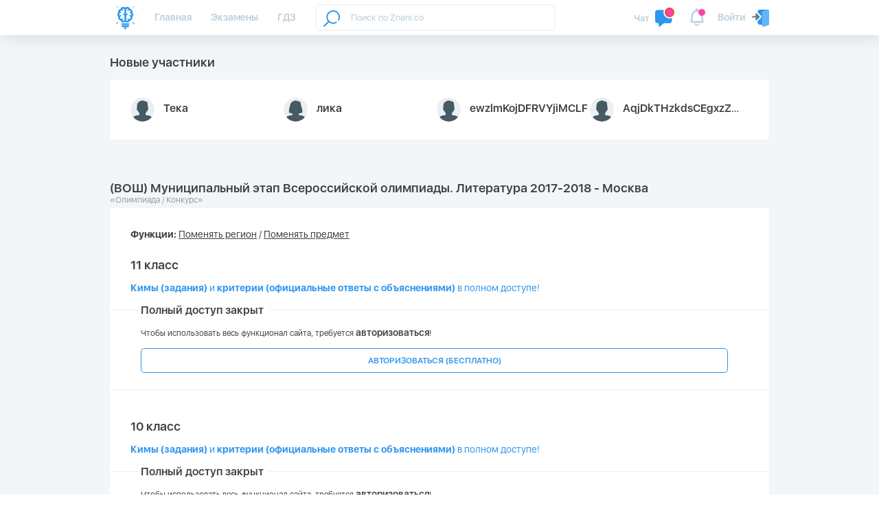

--- FILE ---
content_type: text/html; charset=UTF-8
request_url: https://znani.co/edu/vosh-munitsipalnyy-etap-vserossiyskoy-olimpiady-literatura-2017-2018-moskva
body_size: 12335
content:
<!doctype html>
<html class="no-js" lang="ru" >
<head>
    <meta charset="utf-8">
    <meta http-equiv="x-ua-compatible" content="ie=edge">
    <meta name="theme-color" content="#da532c">
    <meta name="viewport" content="width=device-width,minimum-scale=1.0,maximum-scale=5.0">
    <!-- Google Tag Manager -->
<script>(function(w,d,s,l,i){w[l]=w[l]||[];w[l].push({'gtm.start':
      new Date().getTime(),event:'gtm.js'});var f=d.getElementsByTagName(s)[0],
    j=d.createElement(s),dl=l!='dataLayer'?'&l='+l:'';j.async=true;j.src=
    'https://www.googletagmanager.com/gtm.js?id='+i+dl;f.parentNode.insertBefore(j,f);
  })(window,document,'script','dataLayer','GTM-MZM26WH');</script>
<!-- End Google Tag Manager -->

    <meta name="csrf-token" content="UIqEPGUQ9PCovnXHXy0wNrDlaDqFTC3LBo2Wi4qJ">
    <title>(ВОШ) Муниципальный этап Всероссийской олимпиады. Литература 2017-2018 - Москва</title>
<meta name="description" content="Кимы (задания) и ответы на (ВОШ) Муниципальный этап Всероссийской олимпиады. Литература 2017-2018 - Москва
Дата проведения: 22.10.2017">
<meta name="keywords" content="22.10.2017, вош 22.10.2017, муниципальный этап по литературе, муниципальный этап 22.10.2017, ответы на вош, ответы на муниципальный этап, ответы на вош, ответы на муниципальный этап по литературе, муниципальный этап всероссийской олимпиада по литературе, муниципальный этап 22.10.2017, муниципальный этап 2017, вош 2017, ответы на муниципальный этап, задания на муниципальный этап, литература 22.10.2017, 7 класс 22.10.2017, 8 класс 22.10.2017, 9 класс 22.10.2017, 10 класс 22.10.2017, 11 класс 22.10.2017, олимпиада по литературе, олимпиада 22.10.2017">
<meta property="og:title" content="(ВОШ) Муниципальный этап Всероссийской олимпиады. Литература 2017-2018 - Москва" />
<meta property="og:description" content="Кимы (задания) и ответы на (ВОШ) Муниципальный этап Всероссийской олимпиады. Литература 2017-2018 - Москва
Дата проведения: 22.10.2017" />
<meta property="og:url" content="https://znani.co/edu/vosh-munitsipalnyy-etap-vserossiyskoy-olimpiady-literatura-2017-2018-moskva" />
<meta property="og:type" content="website" />
<meta property="og:site_name" content="Znani.co" />
<meta property="og:locale" content="ru_RU" />
<meta property="og:image" content="https://znani.co/images/poster-znani-co.png" />

<meta name="twitter:title" content="(ВОШ) Муниципальный этап Всероссийской олимпиады. Литература 2017-2018 - Москва" />
<meta name="twitter:description" content="Кимы (задания) и ответы на (ВОШ) Муниципальный этап Всероссийской олимпиады. Литература 2017-2018 - Москва
Дата проведения: 22.10.2017" />
<script type="application/ld+json">{"@context":"https:\/\/schema.org","@type":"WebPage","name":"(ВОШ) Муниципальный этап Всероссийской олимпиады. Литература 2017-2018 - Москва","description":"Кимы (задания) и ответы на (ВОШ) Муниципальный этап Всероссийской олимпиады. Литература 2017-2018 - Москва\r\nДата проведения: 22.10.2017"}</script>

    <!-- Favicon -->
    <link rel="apple-touch-icon" sizes="180x180" href="/favicon/apple-touch-icon.png">
    <link rel="icon" type="image/png" sizes="32x32" href="/favicon/favicon-32x32.png">
    <link rel="icon" type="image/png" sizes="16x16" href="/favicon/favicon-16x16.png">
    <link rel="manifest" href="/favicon/site.webmanifest">
    <link rel="mask-icon" href="/favicon/safari-pinned-tab.svg" color="#2e96f0">
    <meta name="apple-mobile-web-app-title" content="Знанико &ndash; образовательный портал">
    <meta name="application-name" content="Знанико &ndash; образовательный портал">
    <meta name="msapplication-config" content="/favicon/browserconfig.xml">
    <meta name="msapplication-TileColor" content="#da532c">
    <meta name="msapplication-TileImage" content="/favicon/mstile-150x150.png">
    <meta name="yandex-tableau-widget" content="logo=/favicon/mstile-150x150.png, color=#ffffff"/>

    <link rel="preload" href="/fonts/SFUIDisplay-Regular.otf" as="font" type="font/otf" crossorigin>
    <link rel="preload" href="/fonts/SFUIDisplay-Semibold.otf" as="font" type="font/otf" crossorigin>
    <link rel="preload" href="/fonts/SFUIDisplay-Thin.otf" as="font" type="font/otf" crossorigin>
    <link rel="preload" href="/fonts/SFUIDisplay-Black.otf" as="font" type="font/otf" crossorigin>

    <link rel="stylesheet" href="/css/app.css?id=ecb1bfdbe8559eb97e33">
    <script>
        var authUser = { id: null, apiToken: '' };
    </script>

    
    <link rel="manifest" href="https://znani.co/manifest.json" />
</head>
<body>
<!-- Google Tag Manager (noscript) -->
<noscript><iframe src="https://www.googletagmanager.com/ns.html?id=GTM-MZM26WH"
                  height="0" width="0" style="display:none;visibility:hidden"></iframe></noscript>
<!-- End Google Tag Manager (noscript) -->
<!-- Header -->
<header class="header extend">
    <div class="container">
        <!-- Top header section -->
        <div class="top">

            <!-- Logo -->
            <div class="logo">
                <a href="/">
                    <img class="logo-svg" src="/img/logo_znanico.svg" alt="Znani.co logo">
                </a>
            </div>

            <!-- Nav -->
            <nav class="navbar">
                                <ul class="nav">
                                        <li >
                        <a href="/">Главная</a>
                    </li>
                                        <li >
                        <a href="/edu">Экзамены</a>
                    </li>
                                        <li >
                        <a href="/gdz">ГДЗ</a>
                    </li>
                                    </ul>
                            </nav>

            <!-- Search -->
            <div class="search" id="search">
    <search inline-template>
    <form action="/search" method="get" class="search-form" autocomplete="off" v-on:submit.prevent="fetch">
        <input type="search" name="q" value="" v-model="filter.q"
               placeholder="Поиск по Znani.co"
        >
        <a href="">
            <svg class="search-find" width="24px" height="24px" xmlns="http://www.w3.org/2000/svg" xmlns:xlink="http://www.w3.org/1999/xlink" version="1.1" x="0px" y="0px" viewBox="0 0 512 512" style="enable-background:new 0 0 512 512;" xml:space="preserve">
    <g>
        <path d="M302,0C186.206,0,92,94.206,92,210c0,50.944,18.234,97.709,48.519,134.112L5.906,477.81    c-7.837,7.784-7.88,20.447-0.097,28.284C9.719,510.03,14.859,512,20,512c5.095,0,10.192-1.936,14.093-5.81L168.89,372.31    C205.148,402.098,251.523,420,302,420c36.026,0,71.576-9.283,102.804-26.846c9.628-5.414,13.043-17.608,7.628-27.236    c-5.414-9.627-17.608-13.044-27.236-7.628C359.942,372.493,331.173,380,302,380c-93.738,0-170-76.262-170-170S208.262,40,302,40    s170,76.262,170,170c0,29.531-7.683,58.609-22.217,84.091c-5.473,9.595-2.131,21.809,7.463,27.282    c9.595,5.472,21.809,2.131,27.282-7.463C502.5,282.4,512,246.469,512,210C512,94.206,417.794,0,302,0z" data-original="#000000" class="active-path" data-old_color="#000000" fill="#2697ED" />
    </g>
</svg>
        </a>
        <div v-if="filter.q.length >= 2" v-cloak class="search-results">
            <div v-if="!loading && groups.questions && groups.questions.length"
                class="search-group">
                <p>Вопросы:</p>
                <ul>
                    <li v-for="item in groups.questions">
                        <a :href="item.route">{{ item.description_short }}</a>
                    </li>
                </ul>
            </div>
            <div v-if="!loading && groups.edu && groups.edu.length"
                class="search-group">
                <p>Экзамены:</p>
                <ul>
                    <li v-for="item in groups.edu">
                        <a :href="item.route">{{ item.title }}</a>
                    </li>
                </ul>
            </div>
            <div v-if="loading" class="text-center">
                Поиск...
            </div>
            <div v-if="!loading && !groups.questions.length && !groups.edu.length" class="text-center">
                Ничего не найдено
            </div>
        </div>
    </form>
    </search>
</div>


            <!-- Profile header -->
            <div class="profile-hedaer">
                                    <a class="clearfix modal-opener" data-target="#modal_auth" href="#" onclick="yaCounter45848799.reachGoal('avtorizacia_top'); return true;">
    <span>Войти</span>
    <span class="user-icon">
        <svg width="25px" height="25px" viewBox="0 0 512 512" xmlns="http://www.w3.org/2000/svg">
    <path d="m481.578125 9.238281c-3.988281-5.78125-10.558594-9.238281-17.578125-9.238281h-229.332031c-35.285157 0-64 28.714844-64 64v16.617188c.832031.75 1.789062 1.324218 2.578125 2.136718l85.335937 85.332032c12.09375 12.074218 18.75 28.160156 18.75 45.246093 0 17.089844-6.65625 33.175781-18.75 45.25l-85.335937 85.332031c-.789063.789063-1.746094 1.367188-2.578125 2.132813v37.953125c0 35.285156 28.714843 64 64 64h74.664062c8.855469 0 16.789063-5.460938 19.925781-13.738281l154.667969-405.332031c2.515625-6.550782 1.621094-13.910157-2.347656-19.691407zm0 0" fill="#2196f3" />
    <path d="m119.828125 318.378906c-7.957031-3.308594-13.160156-11.09375-13.160156-19.710937v-64h-85.335938c-11.773437 0-21.332031-9.558594-21.332031-21.335938 0-11.773437 9.558594-21.332031 21.332031-21.332031h85.335938v-64c0-8.617188 5.203125-16.40625 13.160156-19.710938 7.980469-3.308593 17.152344-1.472656 23.253906 4.628907l85.332031 85.332031c8.34375 8.34375 8.34375 21.824219 0 30.164062l-85.332031 85.335938c-6.101562 6.101562-15.273437 7.933594-23.253906 4.628906zm0 0" fill="#607d8b" />
    <path d="m455.742188 2.113281-128.167969 42.730469c-17.300781 5.972656-28.90625 22.25-28.90625 40.488281v384c0 23.53125 19.132812 42.667969 42.664062 42.667969 4.566407 0 8.898438-.660156 13.589844-2.113281l128.171875-42.730469c17.300781-5.972656 28.90625-22.25 28.90625-40.488281v-384c0-28.097657-27.328125-49.453125-56.257812-40.554688zm0 0" fill="#64b5f6" />
</svg>    </span>
</a>
                            </div>

            <!-- Значки уведомлений -->
            <div class="alerts" id="alerts">
    
            <div class="alert-block alert-new chats">
            <a href="#" class="modal-opener" data-target="#modal_auth">
                <span class="alert-name">Чат</span>
                <span class="svg-wrap">
                    <svg width="24px" height="24px" xmlns="http://www.w3.org/2000/svg" xmlns:xlink="http://www.w3.org/1999/xlink" version="1.1" x="0px" y="0px" viewBox="0 0 512 512" style="enable-background:new 0 0 512 512;" xml:space="preserve" class="hovered-paths">
    <g>
        <path style="fill:#2E96F0" d="M384.4,288C295.8,288,224,216,224,127.3c0-22.5,4.8-43.8,13.1-63.3H64C28.7,64,0,92.7,0,128v224  c0,35.3,28.7,64,64,64h32v80c0,6.2,3.6,11.8,9.2,14.5c2.1,1,4.5,1.5,6.8,1.5c3.7,0,7.3-1.2,10.2-3.7L233,416h151  c35.3,0,64-28.7,64-64v-77.4C428.5,283.1,407,288,384.4,288z" data-original="#2196F3" class="" data-old_color="#2196F3" />
        <circle style="fill:#F44336" cx="384" cy="128" r="128" data-original="#F44336" class="hovered-path active-path" />
        <path style="fill:#FAFAFA" d="M400,192c-8.8,0-16-7.2-16-16V96h-16c-8.8,0-16-7.2-16-16s7.2-16,16-16h32c8.8,0,16,7.2,16,16v96  C416,184.8,408.8,192,400,192z" data-original="#FAFAFA" class="" data-old_color="#FAFAFA" />
    </g>
</svg>
                </span>
            </a>
        </div>
        <div class="alert-block alert-new alert-sect">
            <a href="#" class="modal-opener" data-target="#modal_auth">
                <span class="svg-wrap">
                    <svg width="24px" height="24px" viewBox="0 0 24 24" version="1.1"
     xmlns="http://www.w3.org/2000/svg" xmlns:xlink="http://www.w3.org/1999/xlink">
    <g stroke="none" stroke-width="1" fill="none" fill-rule="evenodd">
        <g id="ic-notifications" fill="#4A4A4A">
            <path d="M17.9559465,17 L16.8572173,9.21455489 C16.5341878,6.92561193 14.3163933,5 12,5 C9.68662535,5 7.4656614,6.92648519 7.14273575,9.21456958 L6.04394973,17 L17.9559465,17 Z M5.16236174,8.93507221 C5.62497658,5.65722234 8.69303423,3 12,3 C15.3137085,3 18.3754003,5.66003534 18.8375934,8.93507221 L19.978875,17.0220385 C20.1330409,18.1144365 19.3700367,19 18.2657828,19 L5.73409618,19 C4.63381562,19 3.86648583,18.1169798 4.02101887,17.0220385 L5.16236174,8.93507221 Z M15,20 C15,21.6568542 13.6568542,23 12,23 C10.3431458,23 9,21.6568542 9,20 L10.5,20 C10.5,20.8284271 11.1715729,21.5 12,21.5 C12.8284271,21.5 13.5,20.8284271 13.5,20 L15,20 Z"
                  id="Rectangle-3" fill-rule="nonzero"></path>
            <circle id="Oval-2" cx="12" cy="3" r="2"></circle>
        </g>
    </g>
</svg>                </span>
            </a>
        </div>
    
    <div class="alert-block burger mob-visible">
        <svg width="24px" height="24px" viewBox="0 0 24 24" version="1.1" xmlns="http://www.w3.org/2000/svg"
     xmlns:xlink="http://www.w3.org/1999/xlink">
    <g id="Page-1" stroke="none" stroke-width="1" fill="none" fill-rule="evenodd">
        <g id="ic-horizontal-menu" fill-rule="nonzero" fill="#4A4A4A">
            <path d="M5,5.5 C5,5.76806641 5.22308192,6 5.49826741,6 L18.5017326,6 C18.7800934,6 19,5.77614237 19,5.5 C19,5.23193359 18.7769181,5 18.5017326,5 L5.49826741,5 C5.21990657,5 5,5.22385763 5,5.5 Z M3,5.5 C3,4.12169659 4.11288916,3 5.49826741,3 L18.5017326,3 C19.8853123,3 21,4.1310434 21,5.5 C21,6.87830341 19.8871108,8 18.5017326,8 L5.49826741,8 C4.11468773,8 3,6.8689566 3,5.5 Z"
                  id="Rectangle-117"></path>
            <path d="M5,11.5 C5,11.7680664 5.22308192,12 5.49826741,12 L18.5017326,12 C18.7800934,12 19,11.7761424 19,11.5 C19,11.2319336 18.7769181,11 18.5017326,11 L5.49826741,11 C5.21990657,11 5,11.2238576 5,11.5 Z M3,11.5 C3,10.1216966 4.11288916,9 5.49826741,9 L18.5017326,9 C19.8853123,9 21,10.1310434 21,11.5 C21,12.8783034 19.8871108,14 18.5017326,14 L5.49826741,14 C4.11468773,14 3,12.8689566 3,11.5 Z"
                  id="Rectangle-117-Copy"></path>
            <path d="M5,17.5 C5,17.7680664 5.22308192,18 5.49826741,18 L18.5017326,18 C18.7800934,18 19,17.7761424 19,17.5 C19,17.2319336 18.7769181,17 18.5017326,17 L5.49826741,17 C5.21990657,17 5,17.2238576 5,17.5 Z M3,17.5 C3,16.1216966 4.11288916,15 5.49826741,15 L18.5017326,15 C19.8853123,15 21,16.1310434 21,17.5 C21,18.8783034 19.8871108,20 18.5017326,20 L5.49826741,20 C4.11468773,20 3,18.8689566 3,17.5 Z"
                  id="Rectangle-117-Copy-2"></path>
        </g>
    </g>
</svg>    </div>
</div>


        </div>

        <!-- Bottom header section -->
        <div class="bottom">
        </div>

    </div>
</header>

<!-- Modals -->

    <div class="modal modal-auth" id="modal_auth">
    <div class="close">
        <svg><use xlink:href="#svg_close"></use></svg>
    </div>
    <div class="socials text-center">
        <a href="/oauth/vk" onclick="yaCounter45848799.reachGoal('avtorizacia_vk'); return true;">
            <svg width="72px" height="72px" version="1.1" xmlns="http://www.w3.org/2000/svg" xmlns:xlink="http://www.w3.org/1999/xlink" x="0px" y="0px" viewBox="0 0 112.196 112.196" style="enable-background:new 0 0 112.196 112.196;" xml:space="preserve">
    <g>
        <g>
            <circle id="XMLID_11_" style="fill:#4D76A1;" cx="56.098" cy="56.098" r="56.098" />
        </g>
        <path style="fill-rule:evenodd;clip-rule:evenodd;fill:#FFFFFF;" d="M53.979,80.702h4.403c0,0,1.33-0.146,2.009-0.878
        c0.625-0.672,0.605-1.934,0.605-1.934s-0.086-5.908,2.656-6.778c2.703-0.857,6.174,5.71,9.853,8.235
        c2.782,1.911,4.896,1.492,4.896,1.492l9.837-0.137c0,0,5.146-0.317,2.706-4.363c-0.2-0.331-1.421-2.993-7.314-8.463
        c-6.168-5.725-5.342-4.799,2.088-14.702c4.525-6.031,6.334-9.713,5.769-11.29c-0.539-1.502-3.867-1.105-3.867-1.105l-11.076,0.069
        c0,0-0.821-0.112-1.43,0.252c-0.595,0.357-0.978,1.189-0.978,1.189s-1.753,4.667-4.091,8.636c-4.932,8.375-6.904,8.817-7.71,8.297
        c-1.875-1.212-1.407-4.869-1.407-7.467c0-8.116,1.231-11.5-2.397-12.376c-1.204-0.291-2.09-0.483-5.169-0.514
        c-3.952-0.041-7.297,0.012-9.191,0.94c-1.26,0.617-2.232,1.992-1.64,2.071c0.732,0.098,2.39,0.447,3.269,1.644
        c1.135,1.544,1.095,5.012,1.095,5.012s0.652,9.554-1.523,10.741c-1.493,0.814-3.541-0.848-7.938-8.446
        c-2.253-3.892-3.954-8.194-3.954-8.194s-0.328-0.804-0.913-1.234c-0.71-0.521-1.702-0.687-1.702-0.687l-10.525,0.069
        c0,0-1.58,0.044-2.16,0.731c-0.516,0.611-0.041,1.875-0.041,1.875s8.24,19.278,17.57,28.993
        C44.264,81.287,53.979,80.702,53.979,80.702L53.979,80.702z" />
    </g>
</svg>
            <span>Вконтакте</span>
        </a>
        <a href="/oauth/ok" onclick="yaCounter45848799.reachGoal('avtorizacia_od'); return true;">
            <svg width="72px" height="72px" version="1.1" xmlns="http://www.w3.org/2000/svg" xmlns:xlink="http://www.w3.org/1999/xlink" x="0px" y="0px"
     viewBox="0 0 512.479 512.479" style="enable-background:new 0 0 512.479 512.479;" xml:space="preserve">
    <g>
        <path style="fill:#FF9800;" d="M256.239,277.333c76.583,0,138.667-62.083,138.667-138.667S332.823,0,256.239,0
            S117.573,62.083,117.573,138.667C117.667,215.211,179.695,277.239,256.239,277.333z M256.239,64
            c41.237,0,74.667,33.429,74.667,74.667s-33.429,74.667-74.667,74.667s-74.667-33.429-74.667-74.667S215.002,64,256.239,64z"/>
        <path style="fill:#FF9800;" d="M392.069,343.04c15.07-9.926,24.15-26.755,24.171-44.8c0.21-14.976-8.241-28.728-21.696-35.307
            c-13.824-6.905-30.372-5.35-42.667,4.011c-56.983,41.543-134.27,41.543-191.253,0c-12.314-9.312-28.833-10.865-42.667-4.011
            c-13.449,6.578-21.904,20.315-21.717,35.285c0.032,18.042,9.109,34.866,24.171,44.8c19.324,12.851,40.368,22.906,62.507,29.867
            c3.755,1.166,7.63,2.247,11.627,3.243l-64.469,63.04c-16.912,16.409-17.321,43.42-0.912,60.333
            c16.409,16.912,43.42,17.321,60.333,0.912c0.352-0.342,0.698-0.689,1.038-1.043l65.707-68.011l65.835,68.139
            c16.395,16.925,43.407,17.355,60.332,0.96c16.925-16.395,17.355-43.407,0.96-60.332c-0.343-0.354-0.692-0.702-1.047-1.044
            l-64.363-62.976c3.996-1.024,7.886-2.112,11.669-3.264C351.743,365.908,372.767,355.874,392.069,343.04z"/>
    </g>
</svg>
            <span>Одноклассники</span>
        </a>
        <a href="#" class="modal-opener" data-target="#modal_auth_mail">
            <svg width="72px" height="72px" version="1.1" xmlns="http://www.w3.org/2000/svg" xmlns:xlink="http://www.w3.org/1999/xlink" x="0px" y="0px"
     viewBox="0 0 512.001 512.001" style="enable-background:new 0 0 512.001 512.001;" xml:space="preserve">
    <path style="fill:#64B5F6;" d="M501.76,162.361L289.92,307.428l-6.187,4.267c-16.759,11.31-38.707,11.31-55.467,0l-6.187-4.267
        L10.24,162.574c3.757-5.427,8.54-10.065,14.08-13.653L221.227,21.348c20.99-14.337,48.645-14.252,69.547,0.213L487.68,149.134
        C493.111,152.686,497.877,157.162,501.76,162.361z"/>
    <path style="fill:#1E88E5;" d="M499.414,482.148c-10.038,12.158-24.98,19.199-40.747,19.2H53.334
        c-15.817-0.047-30.806-7.073-40.96-19.2l209.707-174.72l6.187,4.267c16.759,11.31,38.707,11.31,55.467,0l6.187-4.267
        L499.414,482.148z"/>
    <g>
        <path style="fill:#2196F3;" d="M222.08,307.428L12.374,482.148C4.398,472.559,0.022,460.486,0,448.014V193.721
            c-0.04-11.216,3.552-22.143,10.24-31.147L222.08,307.428z"/>
        <path style="fill:#2196F3;" d="M512,193.721v254.293c0.003,12.514-4.46,24.617-12.587,34.133L289.92,307.428l211.84-145.067
            C508.452,171.444,512.042,182.439,512,193.721z"/>
    </g>
</svg>
            <span>По e-mail</span>
        </a>
        
    </div>
    <p class="sub text-center">
        Авторизуйтесь с помощью одного из способов
    </p>
</div>
    <div class="modal modal-reg" id="modal_auth_mail" style="max-width: 480px;">
    <div class="close">
        <svg><use xlink:href="#svg_close"></use></svg>
    </div>

    <div class="title">Вход / <a href="#" class="text-orange modal-opener" data-target="#modal_auth_mail_reg">Регистрация</a></div>

    <form action="https://znani.co/login" method="post">
        <input type="hidden" name="_token" value="UIqEPGUQ9PCovnXHXy0wNrDlaDqFTC3LBo2Wi4qJ">

        <div class="middle">
            <div class="block-reg nick-check">
                <div class="title">Email</div>
                <input type="email" name="email" placeholder="email@example.com" required>
            </div>
            <div class="block-reg nick-check">
                <div class="title">Пароль</div>
                <input type="password" name="password" placeholder="••••••••" required>
            </div>
        </div>

        <div class="bottom">
            <button class="btn btn-end">Войти</button>
            <a href="#" class="float-right gray mt-4 mr-3 modal-opener close-alt" data-target="#modal_auth_mail_forgot">Забыли пароль?</a>
        </div>
    </form>

</div>
    <div class="modal modal-reg" id="modal_auth_mail_reg" style="max-width: 480px;">
    <div class="close">
        <svg><use xlink:href="#svg_close"></use></svg>
    </div>

    <div class="title">Регистрация</div>

    <form action="https://znani.co/reg" method="post">
        <input type="hidden" name="_token" value="UIqEPGUQ9PCovnXHXy0wNrDlaDqFTC3LBo2Wi4qJ">

        <div class="middle">
            <div class="block-reg nick-check">
                <div class="title">Как тебя зовут?</div>
                <input name="name" placeholder="Имя Фамилия" required>
            </div>
            <div class="block-reg nick-check">
                <div class="title">Email</div>
                <input type="email" name="email" placeholder="email@example.com" required>
            </div>
        </div>

        <div class="bottom">
            <button class="btn btn-end">Зарегистрироваться</button>
        </div>
    </form>
</div>
    <div class="modal modal-reg" id="modal_auth_mail_forgot" style="max-width: 480px;">
    <div class="close">
        <svg><use xlink:href="#svg_close"></use></svg>
    </div>

    <div class="title">Забыли пароль?</div>

    <form action="https://znani.co/forgot" method="post">
        <input type="hidden" name="_token" value="UIqEPGUQ9PCovnXHXy0wNrDlaDqFTC3LBo2Wi4qJ">

        <div class="middle">
            <div class="block-reg nick-check">
                <div class="title">Email</div>
                <input type="email" name="email" placeholder="email@example.com" required>
            </div>
        </div>

        <div class="bottom">
            <button class="btn btn-end">Выслать новый пароль</button>
        </div>
    </form>
</div>


<!-- Main secton -->
    <div class="content-wrap clearfix" id="app">
        <div class="container">
            <main class="main">
                <section class='section best-users'>
    <h2>Новые участники</h2>

    <div class="section-inner clearfix py-3">
        

        <ul class="best-user-list">
                            <li>
                    <a href="https://znani.co/user/218981">
                        <img src="/img/user-male.png" alt="user">
                        <span class="name">Тека</span>
                        
                    </a>
                </li>
                            <li>
                    <a href="https://znani.co/user/218980">
                        <img src="/img/user-female.png" alt="user">
                        <span class="name">лика</span>
                        
                    </a>
                </li>
                            <li>
                    <a href="https://znani.co/user/218979">
                        <img src="/img/user-male.png" alt="user">
                        <span class="name">ewzlmKojDFRVYjiMCLF</span>
                        
                    </a>
                </li>
                            <li>
                    <a href="https://znani.co/user/218978">
                        <img src="/img/user-male.png" alt="user">
                        <span class="name">AqjDkTHzkdsCEgxzZdFn</span>
                        
                    </a>
                </li>
                    </ul>
    </div>
</section>



                
    <section class="section exams-open">
        <h1>(ВОШ) Муниципальный этап Всероссийской олимпиады. Литература 2017-2018 - Москва</h1>
        <div class="sub">&laquo;Олимпиада / Конкурс&raquo;</div>
        <div class="section-inner clearfix">

                                                <div class="intro">
    <p><strong>Функции: </strong><a href="https://znani.co/munitsipalnyy-etap-vserossiyskoy-olimpiady-2017-2018"><u>Поменять регион</u></a> / <a href="https://znani.co/munitsipalnyy-etap-vserossiyskoy-olimpiady-2017-2018-moskva"><u>Поменять предмет</u></a></p><p><br></p><h2>11 класс</h2><p><span class="pay-legend"><strong>Кимы (задания)</strong> и <strong>критерии (официальные ответы с объяснениями)</strong> в полном доступе!</span></p>
</div>

                                                                                        <div class="access-block">
    <div class="title-wrap">
        <div class="title">
            Полный доступ закрыт
        </div>
    </div>
    <div class="access-require">
        Чтобы использовать весь функционал сайта, требуется <span>авторизоваться</span>!
    </div>
    <button class="access-btn btn btn-up modal-opener" data-target="#modal_auth" onclick="yaCounter45848799.reachGoal('avtorizacia'); return true;">АВТОРИЗОВАТЬСЯ (БЕСПЛАТНО)</button>
</div>
                                                                                    <div class="intro">
    <p><br></p><p><br></p><h2>10 класс</h2><p><span class="pay-legend"><strong>Кимы (задания)</strong> и <strong>критерии (официальные ответы с объяснениями)</strong> в полном доступе!</span></p>
</div>

                                                                                        <div class="access-block">
    <div class="title-wrap">
        <div class="title">
            Полный доступ закрыт
        </div>
    </div>
    <div class="access-require">
        Чтобы использовать весь функционал сайта, требуется <span>авторизоваться</span>!
    </div>
    <button class="access-btn btn btn-up modal-opener" data-target="#modal_auth" onclick="yaCounter45848799.reachGoal('avtorizacia'); return true;">АВТОРИЗОВАТЬСЯ (БЕСПЛАТНО)</button>
</div>
                                                                                    <div class="intro">
    <p><br></p><p><br></p><h2>9 класс</h2><p><span class="pay-legend"><strong>Кимы (задания)</strong> и <strong>критерии (официальные ответы с объяснениями)</strong> в полном доступе!</span></p>
</div>

                                                                                        <div class="access-block">
    <div class="title-wrap">
        <div class="title">
            Полный доступ закрыт
        </div>
    </div>
    <div class="access-require">
        Чтобы использовать весь функционал сайта, требуется <span>авторизоваться</span>!
    </div>
    <button class="access-btn btn btn-up modal-opener" data-target="#modal_auth" onclick="yaCounter45848799.reachGoal('avtorizacia'); return true;">АВТОРИЗОВАТЬСЯ (БЕСПЛАТНО)</button>
</div>
                                                                                    <div class="intro">
    <p><br></p><p><br></p><h2>8 класс</h2><p><span class="pay-legend"><strong>Кимы (задания)</strong> и <strong>критерии (официальные ответы с объяснениями)</strong> в полном доступе!</span></p>
</div>

                                                                                        <div class="access-block">
    <div class="title-wrap">
        <div class="title">
            Полный доступ закрыт
        </div>
    </div>
    <div class="access-require">
        Чтобы использовать весь функционал сайта, требуется <span>авторизоваться</span>!
    </div>
    <button class="access-btn btn btn-up modal-opener" data-target="#modal_auth" onclick="yaCounter45848799.reachGoal('avtorizacia'); return true;">АВТОРИЗОВАТЬСЯ (БЕСПЛАТНО)</button>
</div>
                                                                                    <div class="intro">
    <p><br></p><p><br></p><h2>7 класс</h2><p><span class="pay-legend"><strong>Кимы (задания)</strong> и <strong>критерии (официальные ответы с объяснениями)</strong> в полном доступе!</span></p>
</div>

                                                                                        <div class="access-block">
    <div class="title-wrap">
        <div class="title">
            Полный доступ закрыт
        </div>
    </div>
    <div class="access-require">
        Чтобы использовать весь функционал сайта, требуется <span>авторизоваться</span>!
    </div>
    <button class="access-btn btn btn-up modal-opener" data-target="#modal_auth" onclick="yaCounter45848799.reachGoal('avtorizacia'); return true;">АВТОРИЗОВАТЬСЯ (БЕСПЛАТНО)</button>
</div>
                                                
            <script src="https://yastatic.net/es5-shims/0.0.2/es5-shims.min.js"></script>
            <script src="https://yastatic.net/share2/share.js"></script>
            <div class="ya-share2" data-services="collections,vkontakte,facebook,odnoklassniki,moimir,viber,whatsapp,telegram" style="margin-top:10px;"></div>

            <div class="intro mt-3">
    <p>На сайте Znani.co вы можете получить ответы и методические рекомендации по экзамену для самостоятельной подготовки к «(ВОШ) Муниципальный этап Всероссийской олимпиады. Литература 2017-2018 - Москва» по направлению Олимпиада / Конкурс по предмету Литература.</p>

    <p>Ответы на «(ВОШ) Муниципальный этап Всероссийской олимпиады. Литература 2017-2018 - Москва» доступны для 7 класса, 8 класса, 9 класса, 10 класса, 11 класса, но также вы всегда можете следить за актуальными обновлениями на сайте.</p>

    <p>Обучающие материалы от Znani.co помогут вам:</p>
    <ul style="list-style:inside; margin-bottom:5px;">
        <li>Подготовиться к будущему экзамену;</li>
        <li>Получить хорошую оценку после экзаменов;</li>
        <li>Проверить свои знания и быть уверенными в своих силах.</li>
    </ul>

    <p>Получая ответы к «(ВОШ) Муниципальный этап Всероссийской олимпиады. Литература 2017-2018 - Москва» по направлению Олимпиада / Конкурс по предмету Литература, вероятность успешной сдачи вырастает в несколько раз, как и эффективности самостоятельной подготовки к сдаче экзамена.</p>
</div>

            <br/>
            <div id="vk_like"></div>
            <br/>
            <div id="vk_groups"></div>
        </div>
    </section>

    <section class="section edu-similar mb-3">
    <h3>Похожие экзамены</h3>
    <div class="section-inner clearfix">
        <ul style="list-style:inside;line-height:1.8;">
                    <li><a href="https://znani.co/edu/09022022-igra-pegast-2022-zadaniya-i-otvety-na-oficialnyi-konkurs" class="text-orange">09.02.2022. Игра &quot;Пегаст - 2022&quot; задания и ответы на официальный конкурс</a></li>
                    <li><a href="https://znani.co/edu/osnovy-pravoslavnoi-kultury-opk-2021-2022-zadaniya-i-otvety-4-11-klassy" class="text-orange">Основы православной культуры (ОПК) 2021-2022 задания и ответы 4-11 классы</a></li>
                    <li><a href="https://znani.co/edu/16092021-vserossiiskaya-olimpiada-vos-po-literature-2021-2022-zadaniya-i-otvety-moskovskaya-oblast" class="text-orange">16.09.2021. Всероссийская олимпиада (ВОШ) по ЛИТЕРАТУРЕ 2021-2022 (задания и ответы) - Московская область</a></li>
                    <li><a href="https://znani.co/edu/14-16-sentyabrya-vserossiiskaya-olimpiada-vos-po-literature-2021-2022-skolnyi-etap-moskva" class="text-orange">14-16 сентября. Всероссийская олимпиада (ВОШ) по ЛИТЕРАТУРЕ 2021-2022 (школьный этап) - Москва</a></li>
                    <li><a href="https://znani.co/edu/10022021-igra-pegast-2021-zadaniya-i-otvety" class="text-orange">10.02.2021. Игра &quot;Пегаст - 2021&quot; задания и ответы</a></li>
                    <li><a href="https://znani.co/edu/14-17-oktyabrya-vserossiiskaya-olimpiada-po-literature-2020-2021-moskva" class="text-orange">14-17 октября. Всероссийская олимпиада по ЛИТЕРАТУРЕ 2020-2021 - Москва</a></li>
                </ul>
    </div>
</section>

    <form action="https://wl.walletone.com/checkout/checkout/Index"
          method="POST"
          id="walletone-form">
    </form>

            </main>
            
        </div>
    </div>

<!-- Footer -->
<footer class="footer">
    <div class="container">
        <!-- Footer logo -->
        <div class="logo">
            <a href="/">
                <img class="logo-svg" src="/img/logo_znanico.svg" alt="Znani.co logo">
            </a>
        </div>
        <!-- Footer navigation -->
        <nav class="navbar navbar-footer">
                        <ul class="nav">
                                <li>
                    <a href="/about">О нас</a>
                </li>
                                <li>
                    <a href="/contact">Контакты</a>
                </li>
                                <li>
                    <a href="/services">Услуги</a>
                </li>
                                <li>
                    <a href="/community">Правила</a>
                </li>
                                <li>
                    <a href="/legal">Пользовательское соглашение</a>
                </li>
                            </ul>
                    </nav>

        
    </div>
</footer>

<div id="custom_notif" class="custom-notif"></div>

<!-- SVG sprites -->
<svg aria-hidden="true" style="position: absolute; width: 0; height: 0; overflow: hidden;" version="1.1" xmlns="http://www.w3.org/2000/svg" xmlns:xlink="http://www.w3.org/1999/xlink">
    <defs>
        <symbol id="svg_close" viewBox="0 0 24 24">
            <defs>
                <style>
                    .svg-1 {
                        fill: currentColor;
                    }
                </style>
            </defs>
            <title>close</title>
            <g class="svg-1">
                <path d="M12,10.4834761 L7.83557664,6.31871006 C7.41207382,5.89517239 6.73224519,5.89425872 6.31350312,6.31303524 C5.89184166,6.7347314 5.89730155,7.41332336 6.31917747,7.83523399 L10.4836008,12 L6.31917747,16.164766 C5.89730155,16.5866766 5.89184166,17.2652686 6.31350312,17.6869648 C6.73224519,18.1057413 7.41207382,18.1048276 7.83557664,17.6812899 L12,13.5165239 L16.1644234,17.6812899 C16.5879262,18.1048276 17.2677548,18.1057413 17.6864969,17.6869648 C18.1081583,17.2652686 18.1026985,16.5866766 17.6808225,16.164766 L13.5163992,12 L17.6808225,7.83523399 C18.1026985,7.41332336 18.1081583,6.7347314 17.6864969,6.31303524 C17.2677548,5.89425872 16.5879262,5.89517239 16.1644234,6.31871006 L12,10.4834761 L12,10.4834761 Z" />
            </g>
        </symbol>
        <symbol id="svg_airplane" viewBox="0 0 512 512">
            <defs>
                <style>
                    .svg-1 {
                        fill: currentColor;
                    }
                </style>
            </defs>
            <title>airplane</title>
            <g transform="translate(297.22034,0)">
                <path class="svg-1" d="M 127.88103,94.198045 -218.4667,227.78507 c -23.63879,9.48433 -23.4986,22.66901 -4.30871,28.54816 l 86.38017,26.96101 33.05108,101.33207 c 4.018041,11.09077 2.03732,15.48953 13.683731,15.48953 8.98786,0 12.97504,-4.09778 17.98087,-8.98786 3.1833,-3.11513 22.08378,-21.49087 43.18752,-42.00936 l 89.85158,66.38643 c 16.5339,9.12161 28.47227,4.39617 32.58935,-15.35577 L 152.92948,122.20987 C 158.96812,98.000015 143.69981,87.018565 127.88103,94.198045 z M -122.83885,277.09998 71.862531,154.2616 c 9.71969,-5.89458 18.63166,-2.72542 11.31455,3.76981 l -166.71528,150.41932 -6.49136,69.23533 -32.809291,-100.58608 z" />
            </g>
        </symbol>
        <symbol id="svg_check" viewBox="0 -46 417.81333 417">
            <defs>
                <style>
                    .svg-1 {
                        fill: currentColor;
                    }
                </style>
            </defs>
            <title>check</title>
            <path class="svg-1" d="m159.988281 318.582031c-3.988281 4.011719-9.429687 6.25-15.082031 6.25s-11.09375-2.238281-15.082031-6.25l-120.449219-120.46875c-12.5-12.5-12.5-32.769531 0-45.246093l15.082031-15.085938c12.503907-12.5 32.75-12.5 45.25 0l75.199219 75.203125 203.199219-203.203125c12.503906-12.5 32.769531-12.5 45.25 0l15.082031 15.085938c12.5 12.5 12.5 32.765624 0 45.246093zm0 0" />
        </symbol>
    </defs>
</svg>






<script src="/js/app/vendor.js?id=db2ee28da33f035fde32"></script>
<script src="/js/app/main.js?id=11e92440d99118137f99"></script>

    <script src="//vk.com/js/api/openapi.js?146"></script>
    <script>
        VK.init({apiId: 6927692, onlyWidgets: true});
        VK.Widgets.Like("vk_like", {type: "button"});
        //VK.Widgets.Group("vk_groups", {mode: 3, width: "auto"}, 101146437);
    </script>
<script>
    new Vue({
        el: '#search'
    });
</script>
</body>
</html>
